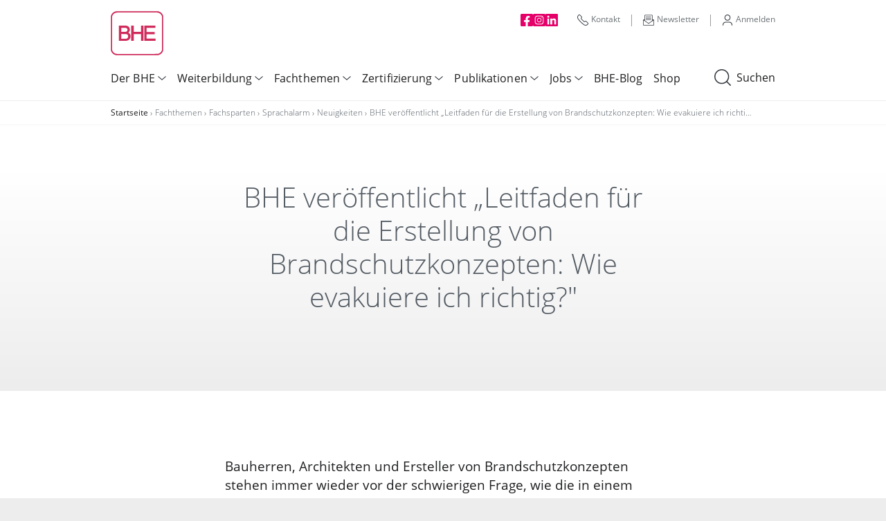

--- FILE ---
content_type: text/html;charset=UTF-8
request_url: https://www.bhe.de/fachthemen/fachsparten/sprachalarm/neuigkeiten-1/bhe-veroeffentlicht-leitfaden-fuer-die-erstellung-von-brandschutzkonzepten-wie-evakuiere-ich-richtig
body_size: 9303
content:
<!DOCTYPE html><html lang="de">
<!--
	punkt.de GmbH · http://punkt.de · Copyright · All rights reserved

	This website is powered by Neos, the next generation CMS, a free Open
	Source Enterprise Content Management System licensed under the GNU/GPL.

	Neos is based on Flow, a powerful PHP application framework licensed under the GNU/LGPL.

	More information and contribution opportunities at http://neos.io
-->
<head><meta charset="UTF-8" /><link href="https://www.bhe.de/_Resources/Static/Packages/PunktDe.Bhe.Base/Styles/base.css?bust=122d2bfd" type="text/css" rel="stylesheet" /><link href="https://www.bhe.de/_Resources/Static/Packages/PunktDe.Bhe.BaseData/Styles/basedata.css?bust=f9a15f50" type="text/css" rel="stylesheet" /><link href="https://www.bhe.de/_Resources/Static/Packages/PunktDe.Blog/Styles/blog.css?bust=7121dfde" type="text/css" rel="stylesheet" /><link href="https://www.bhe.de/_Resources/Static/Packages/PunktDe.Bhe.SpecialistCompany/Styles/specialistCompany.css?bust=954eed33" type="text/css" rel="stylesheet" /><link href="https://www.bhe.de/_Resources/Static/Packages/PunktDe.Bhe.Site/Styles/bhe.css?bust=7de0ec5e" type="text/css" rel="stylesheet" /><link href="https://www.bhe.de/_Resources/Static/Packages/PunktDe.Seminar/Styles/seminar.css?bust=a6060eb0" type="text/css" rel="stylesheet" /><link href="https://www.bhe.de/_Resources/Static/Packages/PunktDe.Bhe.News/Styles/news.css?bust=a15ef15a" type="text/css" rel="stylesheet" /><title>BHE veröffentlicht „Leitfaden für die Erstellung von Brandschutzkonzepten: Wie evakuiere ich richtig?" - Neuigkeiten - Sprachalarm - Fachsparten - Fachthemen - BHE</title><meta name="robots" content="index,follow" /><meta name="twitter:card" content="summary" /><meta name="twitter:title" content="BHE veröffentlicht „Leitfaden für die Erstellung von Brandschutzkonzepten: Wie evakuiere ich richtig?&quot;" /><meta name="twitter:url" content="https://www.bhe.de/fachthemen/fachsparten/sprachalarm/neuigkeiten-1/bhe-veroeffentlicht-leitfaden-fuer-die-erstellung-von-brandschutzkonzepten-wie-evakuiere-ich-richtig" /><meta property="og:type" content="website" /><meta property="og:title" content="BHE veröffentlicht „Leitfaden für die Erstellung von Brandschutzkonzepten: Wie evakuiere ich richtig?&quot;" /><meta property="og:site_name" content="BHE - Die Sicherheitsprofis!" /><meta property="og:url" content="https://www.bhe.de/fachthemen/fachsparten/sprachalarm/neuigkeiten-1/bhe-veroeffentlicht-leitfaden-fuer-die-erstellung-von-brandschutzkonzepten-wie-evakuiere-ich-richtig" /><script type="application/ld+json">{"@context":"http:\/\/schema.org\/","@type":"BreadcrumbList","itemListElement":[{"@type":"ListItem","position":1,"name":"Startseite","item":"https:\/\/www.bhe.de\/"},{"@type":"ListItem","position":2,"name":"Fachthemen","item":"https:\/\/www.bhe.de\/fachthemen"},{"@type":"ListItem","position":3,"name":"Fachsparten","item":"https:\/\/www.bhe.de\/fachthemen\/fachsparten"},{"@type":"ListItem","position":4,"name":"Sprachalarm","item":"https:\/\/www.bhe.de\/fachthemen\/fachsparten\/sprachalarm"},{"@type":"ListItem","position":5,"name":"Neuigkeiten","item":"https:\/\/www.bhe.de\/fachthemen\/fachsparten\/sprachalarm\/neuigkeiten-1"},{"@type":"ListItem","position":6,"name":"BHE ver\u00f6ffentlicht \u201eLeitfaden f\u00fcr die Erstellung von Brandschutzkonzepten: Wie evakuiere ich richti\u2026","item":"https:\/\/www.bhe.de\/fachthemen\/fachsparten\/sprachalarm\/neuigkeiten-1\/bhe-veroeffentlicht-leitfaden-fuer-die-erstellung-von-brandschutzkonzepten-wie-evakuiere-ich-richtig"}]}</script><link rel="apple-touch-icon" sizes="180x180" href="https://www.bhe.de/_Resources/Static/Packages/PunktDe.Bhe.Base/Images/Favicon/apple-touch-icon.png?bust=be9407e8">
<link rel="icon" type="image/png" sizes="32x32" href="https://www.bhe.de/_Resources/Static/Packages/PunktDe.Bhe.Base/Images/Favicon/favicon-32x32.png?bust=9028c24c">
<link rel="icon" type="image/png" sizes="16x16" href="https://www.bhe.de/_Resources/Static/Packages/PunktDe.Bhe.Base/Images/Favicon/favicon-16x16.png?bust=d1fa5c0b">
<link rel="manifest" href="https://www.bhe.de/_Resources/Static/Packages/PunktDe.Bhe.Base/Images/Favicon/site.webmanifest?bust=d81da82e">
<link rel="mask-icon" href="https://www.bhe.de/_Resources/Static/Packages/PunktDe.Bhe.Base/Images/Favicon//safari-pinned-tab.svg?bust=b0914cc4" color="#cf2c5b">
<meta name="msapplication-TileColor" content="#ffffff">
<meta name="theme-color" content="#ffffff">
<meta name="viewport" content="width=device-width"><script src="https://www.bhe.de/_Resources/Static/Packages/PunktDe.Bhe.Base/JavaScript/lib.js?bust=36d39f6f" type="text/javascript"></script><!-- Matomo -->
<script type="text/javascript">
    var _paq = window._paq = window._paq || [];
    /* tracker methods like "setCustomDimension" should be called before "trackPageView" */
    // Call disableCookies before calling trackPageView
    _paq.push(['disableCookies']);
    _paq.push(['trackPageView']);
    _paq.push(['enableLinkTracking']);
    (function() {
        var u='//matomo.prd.bhe.punkt.hosting/';
        _paq.push(['setTrackerUrl', u+'matomo.php']);
        _paq.push(['setSiteId', '1']);
        var d=document, g=d.createElement('script'), s=d.getElementsByTagName('script')[0];
        g.type='text/javascript'; g.async=true; g.src=u+'matomo.js'; s.parentNode.insertBefore(g,s);
    })();
</script>
<!-- End Matomo Code -->

</head><header class="container site-header"><div class="logo"><a href="/"><img src="https://www.bhe.de/_Resources/Static/Packages/PunktDe.Bhe.Base/Svg/logo.svg?bust=b3215ec3" width="80" /><span class="align-middle"></span></a></div><span class="nav-toggle" data-toggle="collapse"><span class="navbar-toggler--collapsed"><i class="svg"><img class src="https://www.bhe.de/_Resources/Static/Packages/PunktDe.Bhe.Base/Svg/icon-toggle-collapsed.svg?bust=d698d32a" title="Suchen" alt /></i></span><span class="navbar-toggler--in"><i class="svg"><img class src="https://www.bhe.de/_Resources/Static/Packages/PunktDe.Bhe.Base/Svg/icon-toggle-in.svg?bust=f8743a64" title="Suchen" alt /></i></span></span><a class="nav-search" href="/suche"><i class="svg"><img class src="https://www.bhe.de/_Resources/Static/Packages/PunktDe.Bhe.Base/Svg/icon-search.svg?bust=68de8888" title="Suchen" alt /></i>Suchen</a><nav class="main-nav d-flex justify-content-between align-items-baseline"><div class="main-menu"><ul class="navbar-nav menu-lvl menu-lvl-0"><li class="menu-item"><div class="dropdown-toggle">Der BHE</div><div class="dropdown-wrapper"><ul class="menu-lvl menu-lvl-1"><li class="menu-item"><div class="dropdown-toggle">Über uns</div><ul class="menu-lvl menu-lvl-2"><li class="menu-item"><a class="nav-link" href="/der-bhe/uber-uns/der-verband">Der Verband</a></li><li class="menu-item"><a class="nav-link" href="/der-bhe/uber-uns/aufgaben-leistungen-und-aktivitaeten-des-bhe">Aufgaben/Leistungen/Aktivitäten</a></li><li class="menu-item"><a class="nav-link" href="/der-bhe/uber-uns/ihre-ansprechpartner">Ihre Ansprechpartner</a></li></ul></li><li class="menu-item"><div class="dropdown-toggle">Mitgliedschaft</div><ul class="menu-lvl menu-lvl-2"><li class="menu-item"><a class="nav-link" href="/der-bhe/mitgliedschaft/vorteile-der-bhe-mitgliedschaft">Vorteile der BHE-Mitgliedschaft</a></li><li class="menu-item"><a class="nav-link" href="/der-bhe/mitgliedschaft/mitglied-werden">Mitglied werden</a></li></ul></li><li class="menu-item"><div class="dropdown-toggle">Fachausschüsse</div><ul class="menu-lvl menu-lvl-2"><li class="menu-item"><a class="nav-link" href="/der-bhe/fachausschusse/allgemeines">Allgemeines</a></li><li class="menu-item"><div class="dropdown-toggle">BHE-Fachausschüsse</div><ul class="menu-lvl menu-lvl-3"><li class="menu-item"><a class="nav-link" href="/der-bhe/fachausschusse/fachausschuesse-uebersicht/uebersicht-fachausschuesse">Übersicht Fachausschüsse</a></li><li class="menu-item"><img loading="lazy" alt src="https://www.bhe.de/_Resources/Persistent/5/c/e/e/5cee3dcab92f52f35110c6469e0b067b2728a8b2/bhe-icon-betriebswirtschaft.svg" class="menu-item__image" /><a class="nav-link" href="/der-bhe/fachausschusse/fachausschuesse-uebersicht/betriebswirtschaft">Betriebswirtschaft</a></li><li class="menu-item"><img loading="lazy" alt src="https://www.bhe.de/_Resources/Persistent/0/5/c/b/05cb1ce3ac3ffa93a04bc867ae6e553054a1aba2/bhe-icon-brandmeldeanlagen.svg" class="menu-item__image" /><a class="nav-link" href="/der-bhe/fachausschusse/fachausschuesse-uebersicht/brandmeldetechnik">Brandmeldetechnik</a></li><li class="menu-item"><img loading="lazy" alt src="https://www.bhe.de/_Resources/Persistent/6/e/8/2/6e8258da6b71ecfe45cb6c31bb2b9a8226bd8ef0/bhe-icon-einbruchmeldetechnik.svg" class="menu-item__image" /><a class="nav-link" href="/der-bhe/fachausschusse/fachausschuesse-uebersicht/einbruchmeldetechnik">Einbruchschutz</a></li><li class="menu-item"><img loading="lazy" alt src="https://www.bhe.de/_Resources/Persistent/4/e/4/2/4e420cb0992a9ea111982dadc441ca7fb3ab8be7/bhe-icon-it.svg" class="menu-item__image" /><a class="nav-link" href="/der-bhe/fachausschusse/fachausschuesse-uebersicht/it">IT</a></li><li class="menu-item"><img loading="lazy" alt src="https://www.bhe.de/_Resources/Persistent/c/3/7/2/c372743e062f080638eeef10609a6456f770b6e1/bhe-icon-notruf-serviceleitstelle.svg" class="menu-item__image" /><a class="nav-link" href="/der-bhe/fachausschusse/fachausschuesse-uebersicht/nsl">NSL</a></li><li class="menu-item"><img loading="lazy" alt src="https://www.bhe.de/_Resources/Persistent/0/c/a/4/0ca49c165bade69cf95070b1390cde8edf792659/bhe-icon-perimeter-freigelaendeueberwachung.svg" class="menu-item__image" /><a class="nav-link" href="/der-bhe/fachausschusse/fachausschuesse-uebersicht/perimeter">Perimeter</a></li><li class="menu-item"><img loading="lazy" alt src="https://www.bhe.de/_Resources/Persistent/0/d/1/b/0d1b599d2f8e5f1339f805bad893cef1ecd8bd4a/bhe-icon-planer-ingenieurburos.svg" class="menu-item__image" /><a class="nav-link" href="/der-bhe/fachausschusse/fachausschuesse-uebersicht/planer">Planer</a></li><li class="menu-item"><img loading="lazy" alt src="https://www.bhe.de/_Resources/Persistent/8/7/4/c/874c2c2aca1aadd2bf9a76e8f5647038fcd255ea/bhe-icon-rauch-waermeabzug.svg" class="menu-item__image" /><a class="nav-link" href="/der-bhe/fachausschusse/fachausschuesse-uebersicht/rwa">RWA</a></li><li class="menu-item"><img loading="lazy" alt src="https://www.bhe.de/_Resources/Persistent/e/2/3/c/e23c936290a063c5c6b18f975e75c676f9b804ca/bhe-icon-fa-sicherheitsbeleuchtung.svg" class="menu-item__image" /><a class="nav-link" href="/der-bhe/fachausschusse/fachausschuesse-uebersicht/sicherheitsbeleuchtung">Sicherheitsbeleuchtung</a></li><li class="menu-item"><img loading="lazy" alt src="https://www.bhe.de/_Resources/Persistent/2/d/f/b/2dfbbe04c8e8a604b984fe34f6783708a0ffda30/bhe-icon-sprachalarmanlagen.svg" class="menu-item__image" /><a class="nav-link" href="/der-bhe/fachausschusse/fachausschuesse-uebersicht/sprachalarm">Sprachalarm</a></li><li class="menu-item"><img loading="lazy" alt src="https://www.bhe.de/_Resources/Persistent/c/0/f/f/c0ffafb046f59ddbe07b9473f02002b60ef241ed/bhe-icon-tueren-torsysteme.svg" class="menu-item__image" /><a class="nav-link" href="/der-bhe/fachausschusse/fachausschuesse-uebersicht/tueren">Türen</a></li><li class="menu-item"><img loading="lazy" alt src="https://www.bhe.de/_Resources/Persistent/2/b/3/9/2b39f58d8de7cff42e9bc6dc6405f8b53f11d60a/bhe-icon-uebertragungstechnik.svg" class="menu-item__image" /><a class="nav-link" href="/der-bhe/fachausschusse/fachausschuesse-uebersicht/it-1">Übertragungstechnik</a></li><li class="menu-item"><img loading="lazy" alt src="https://www.bhe.de/_Resources/Persistent/d/5/a/c/d5ac9c70403f0b73bec1b61f041180f090884c55/bhe-icon-videoueberwachung.svg" class="menu-item__image" /><a class="nav-link" href="/der-bhe/fachausschusse/fachausschuesse-uebersicht/video">Video</a></li><li class="menu-item"><img loading="lazy" alt src="https://www.bhe.de/_Resources/Persistent/f/5/5/a/f55ad40e39e88a6058e49c9ad3f5dd63d12fd473/bhe-icon-zutrittskontrolle.svg" class="menu-item__image" /><a class="nav-link" href="/der-bhe/fachausschusse/fachausschuesse-uebersicht/zutritt">Zutritt</a></li></ul></li><li class="menu-item"><a class="nav-link" href="/der-bhe/fachausschusse/termine">Termine</a></li></ul></li><li class="menu-item"><a class="nav-link" href="/der-bhe/aktuelles">Aktuelles</a></li><li class="menu-item"><a class="nav-link" href="/der-bhe/kooperationen">Kooperationen</a></li></ul></div></li><li class="menu-item"><div class="dropdown-toggle">Weiterbildung</div><div class="dropdown-wrapper"><ul class="menu-lvl menu-lvl-1"><li class="menu-item"><a class="nav-link" href="https://www.weiterbildung.bhe.de/?type=planned_events,planned_qualifications,planned_webinars,show_hybrid_seminar">Programm</a></li><li class="menu-item"><a class="nav-link" href="/weiterbildung/inhouse-schulungen">Inhouse-Schulungen</a></li><li class="menu-item"><div class="dropdown-toggle">Kongresse</div><ul class="menu-lvl menu-lvl-2"><li class="menu-item"><a class="nav-link" href="/weiterbildung/kongresse/einbruchschutz-2026">Einbruchschutz 2026</a></li><li class="menu-item"><a class="nav-link" href="/weiterbildung/kongresse/video-zutritt-2026">Video/Zutritt 2026</a></li><li class="menu-item"><div class="dropdown-toggle">Vergangene Kongresse</div><ul class="menu-lvl menu-lvl-3"><li class="menu-item"><a class="nav-link" href="/weiterbildung/kongresse/vergangene-kongresse/brandschutz-2025">Brandschutz 2025</a></li><li class="menu-item"><a class="nav-link" href="/weiterbildung/kongresse/vergangene-kongresse/einbruchschutz-2024">Einbruchschutz 2024</a></li><li class="menu-item"><a class="nav-link" href="/weiterbildung/kongresse/vergangene-kongresse/video-zutritt-2024">Video/Zutritt 2024</a></li></ul></li></ul></li><li class="menu-item"><div class="dropdown-toggle">BHE-Thementage</div><ul class="menu-lvl menu-lvl-2"><li class="menu-item"><div class="dropdown-toggle">vergangene Thementage</div><ul class="menu-lvl menu-lvl-3"><li class="menu-item"><a class="nav-link" href="/weiterbildung/bhe-thementage-1/vergangene-thementage/sicherheit-in-krankenhaeusern-digital-1">Sicherheit in Krankenhäusern - Digital</a></li><li class="menu-item"><a class="nav-link" href="/weiterbildung/bhe-thementage-1/vergangene-thementage/sicherheit-in-museen-digital-1">Sicherheit in Museen - Digital</a></li><li class="menu-item"><a class="nav-link" href="/weiterbildung/bhe-thementage-1/vergangene-thementage/sicherheit-in-kritis-digital">Sicherheit in KRITIS - Digital</a></li></ul></li></ul></li><li class="menu-item"><a class="nav-link" href="https://www.weiterbildung.bhe.de/?type=e_learning">E-Learning-Plattform</a></li><li class="menu-item"><div class="dropdown-toggle">Brandschutzbeauftragter</div><ul class="menu-lvl menu-lvl-2"><li class="menu-item"><a class="nav-link" href="/weiterbildung/seite/wozu">Brandschutzbeauftragte - wozu?</a></li><li class="menu-item"><a class="nav-link" href="/weiterbildung/seite/stellung-und-aufgaben-im-betrieb">Stellung/Aufgaben im Betrieb</a></li><li class="menu-item"><a class="nav-link" href="/weiterbildung/seite/ausbildung">Ausbildung</a></li><li class="menu-item"><a class="nav-link" href="/weiterbildung/seite/fortbildung">Fortbildung</a></li><li class="menu-item"><a class="nav-link" href="/weiterbildung/seite/faq-haufig-gestellte-fragen">FAQ</a></li></ul></li><li class="menu-item"><a class="nav-link" href="/weiterbildung/seminarunterlagen">Seminarunterlagen</a></li><li class="menu-item"><a class="nav-link" href="/weiterbildung/foerdermoeglichkeiten">Fördermöglichkeiten</a></li><li class="menu-item"><a class="nav-link" href="/weiterbildung/agb-bhe-akademie-gmbh">AGB BHE-Akademie-GmbH</a></li></ul></div></li><li class="menu-item"><div class="dropdown-toggle">Fachthemen</div><div class="dropdown-wrapper"><ul class="menu-lvl menu-lvl-1"><li class="menu-item"><div class="dropdown-toggle">Betriebswirtschaft</div><ul class="menu-lvl menu-lvl-2"><li class="menu-item"><a class="nav-link" href="/fachthemen/betriebswirtschaft/der-fachausschuss-bwf">Der Fachausschuss BWF</a></li><li class="menu-item"><a class="nav-link" href="/fachthemen/betriebswirtschaft/infos-papiere">Infos & Papiere</a></li><li class="menu-item"><a class="nav-link" href="/fachthemen/betriebswirtschaft/recht">Recht</a></li><li class="menu-item"><a class="nav-link" href="/fachthemen/betriebswirtschaft/finanzen">Finanzen</a></li><li class="menu-item"><a class="nav-link" href="/fachthemen/betriebswirtschaft/betriebsfuehrung">Betriebsführung</a></li><li class="menu-item"><a class="nav-link" href="/fachthemen/betriebswirtschaft/marketing">Marketing</a></li><li class="menu-item"><a class="nav-link" href="https://www.weiterbildung.bhe.de/?type=planned_events%2Cplanned_qualifications%2Cplanned_webinars%2Cshow_hybrid_seminar&amp;CategoryID=26">Weiterbildung</a></li></ul></li><li class="menu-item"><div class="dropdown-toggle">Fachsparten</div><ul class="menu-lvl menu-lvl-2"><li class="menu-item"><img loading="lazy" alt src="https://www.bhe.de/_Resources/Persistent/0/5/c/b/05cb1ce3ac3ffa93a04bc867ae6e553054a1aba2/bhe-icon-brandmeldeanlagen.svg" class="menu-item__image" /><div class="dropdown-toggle">Brandmeldetechnik</div><ul class="menu-lvl menu-lvl-3"><li class="menu-item"><a class="nav-link" href="/fachthemen/fachsparten/brandmeldetechnik/der-fachausschuss-bmt">Der Fachausschuss BMT</a></li><li class="menu-item"><a class="nav-link" href="/fachthemen/fachsparten/brandmeldetechnik/infos-papiere-brandmeldetechnik">Infos & Papiere</a></li><li class="menu-item"><a class="nav-link" href="/fachthemen/fachsparten/brandmeldetechnik/normen-and-richtlinien">Normen & Richtlinien</a></li><li class="menu-item"><a class="nav-link" href="/fachthemen/fachsparten/brandmeldetechnik/dokumentations-unterlagen">Unter­lagen BMA</a></li><li class="menu-item"><a class="nav-link" href="/fachthemen/fachsparten/brandmeldetechnik/dokumentationsunterlagen-bwa">Unterlagen BWA</a></li><li class="menu-item"><a class="nav-link" href="/fachthemen/fachsparten/brandmeldetechnik/aufschaltung-bma">Aufschaltung BMA</a></li><li class="menu-item"><a class="nav-link" href="/publikationen/bhe-praxisratgeber/brandmeldetechnik">Praxis-Ratgeber BMT</a></li><li class="menu-item"><a class="nav-link" href="https://www.weiterbildung.bhe.de/?type=planned_events%2Cplanned_qualifications%2Cplanned_webinars%2Cshow_hybrid_seminar&amp;CategoryID=28">Weiterbildung</a></li></ul></li><li class="menu-item"><img loading="lazy" alt src="https://www.bhe.de/_Resources/Persistent/6/e/8/2/6e8258da6b71ecfe45cb6c31bb2b9a8226bd8ef0/bhe-icon-einbruchmeldetechnik.svg" class="menu-item__image" /><div class="dropdown-toggle">Einbruchschutz</div><ul class="menu-lvl menu-lvl-3"><li class="menu-item"><a class="nav-link" href="/fachthemen/fachsparten/einbruchschutz/der-fachausschuss-einbruchschutz">Der Fachausschuss Einbruchschutz</a></li><li class="menu-item"><a class="nav-link" href="/fachthemen/fachsparten/einbruchschutz/infos-papiere">Infos & Papiere</a></li><li class="menu-item"><a class="nav-link" href="/fachthemen/fachsparten/einbruchschutz/normen-richtlinien">Normen & Richtlinien</a></li><li class="menu-item"><a class="nav-link" href="/fachthemen/fachsparten/einbruchschutz/dokumentation-ema">Dokumentation EMA</a></li><li class="menu-item"><a class="nav-link" href="/fachthemen/fachsparten/einbruchschutz/dokumentation-gwa">Dokumentation GWA</a></li><li class="menu-item"><a class="nav-link" href="/publikationen/bhe-praxisratgeber/sicherungstechnik">Praxisratgeber Sicherungstechnik</a></li><li class="menu-item"><a class="nav-link" href="https://www.weiterbildung.bhe.de/?type=planned_events%2Cplanned_qualifications%2Cplanned_webinars%2Cshow_hybrid_seminar&amp;CategoryID=27">Weiterbildung</a></li></ul></li><li class="menu-item"><img loading="lazy" alt src="https://www.bhe.de/_Resources/Persistent/4/e/4/2/4e420cb0992a9ea111982dadc441ca7fb3ab8be7/bhe-icon-it.svg" class="menu-item__image" /><div class="dropdown-toggle">IT</div><ul class="menu-lvl menu-lvl-3"><li class="menu-item"><a class="nav-link" href="/fachthemen/fachsparten/it/der-fachausschuss-it">Der Fachausschuss IT</a></li><li class="menu-item"><a class="nav-link" href="/fachthemen/fachsparten/it/infos-papiere">Infos & Papiere</a></li><li class="menu-item"><a class="nav-link" href="/publikationen/bhe-praxisratgeber/informationstechnik">Praxisratgeber IT</a></li><li class="menu-item"><a class="nav-link" href="/zertifizierung/cyber-security/zertifikat-cyber-security">Cyber-Security</a></li><li class="menu-item"><a class="nav-link" href="https://www.weiterbildung.bhe.de/?type=planned_events%2Cplanned_qualifications%2Cplanned_webinars%2Cshow_hybrid_seminar&amp;CategoryID=21">Weiterbildung</a></li></ul></li><li class="menu-item"><img loading="lazy" alt src="https://www.bhe.de/_Resources/Persistent/c/3/7/2/c372743e062f080638eeef10609a6456f770b6e1/bhe-icon-notruf-serviceleitstelle.svg" class="menu-item__image" /><div class="dropdown-toggle">NSL</div><ul class="menu-lvl menu-lvl-3"><li class="menu-item"><a class="nav-link" href="/fachthemen/fachsparten/nsl/der-fachausschuss-nsl">Der Fachausschuss NSL</a></li><li class="menu-item"><a class="nav-link" href="/fachthemen/fachsparten/nsl/infos-papiere">Infos & Papiere</a></li><li class="menu-item"><a class="nav-link" href="/fachthemen/fachsparten/nsl/vertraege-and-dokumentation-1">Verträge & Dokumentation</a></li><li class="menu-item"><a class="nav-link" href="/fachthemen/fachsparten/nsl/video-aufschaltung">Video-Aufschaltung</a></li><li class="menu-item"><a class="nav-link" href="/fachthemen/fachsparten/nsl/faq">FAQ</a></li></ul></li><li class="menu-item"><img loading="lazy" alt src="https://www.bhe.de/_Resources/Persistent/0/c/a/4/0ca49c165bade69cf95070b1390cde8edf792659/bhe-icon-perimeter-freigelaendeueberwachung.svg" class="menu-item__image" /><div class="dropdown-toggle">Perimeter</div><ul class="menu-lvl menu-lvl-3"><li class="menu-item"><a class="nav-link" href="/fachthemen/fachsparten/perimeter/der-fachausschuss-perimeter">Der Fachausschuss Perimeter</a></li><li class="menu-item"><a class="nav-link" href="/fachthemen/fachsparten/perimeter/infos-papiere">Infos & Papiere</a></li><li class="menu-item"><a class="nav-link" href="/fachthemen/fachsparten/perimeter/dokumentations-unterlagen">Dokumentations-Unterlagen</a></li><li class="menu-item"><a class="nav-link" href="/fachthemen/fachsparten/perimeter/faq-perimetersicherheit">FAQ Perimetersicherheit</a></li></ul></li><li class="menu-item"><img loading="lazy" alt src="https://www.bhe.de/_Resources/Persistent/0/d/1/b/0d1b599d2f8e5f1339f805bad893cef1ecd8bd4a/bhe-icon-planer-ingenieurburos.svg" class="menu-item__image" /><div class="dropdown-toggle">Planer</div><ul class="menu-lvl menu-lvl-3"><li class="menu-item"><a class="nav-link" href="/fachthemen/fachsparten/planer/bhe-fachausschuss-planer-fa-pla">Der Fachausschuss Planer</a></li><li class="menu-item"><a class="nav-link" href="/fachthemen/fachsparten/planer/infos-and-papiere">Infos & Papiere</a></li><li class="menu-item"><a class="nav-link" href="/fachthemen/fachsparten/planer/planertag-2025">Planertag 2025</a></li></ul></li><li class="menu-item"><img loading="lazy" alt src="https://www.bhe.de/_Resources/Persistent/8/7/4/c/874c2c2aca1aadd2bf9a76e8f5647038fcd255ea/bhe-icon-rauch-waermeabzug.svg" class="menu-item__image" /><div class="dropdown-toggle">RWA</div><ul class="menu-lvl menu-lvl-3"><li class="menu-item"><a class="nav-link" href="/fachthemen/fachsparten/rwa/der-fachausschuss-rwa">Der Fachausschuss RWA</a></li><li class="menu-item"><a class="nav-link" href="/fachthemen/fachsparten/rwa/infos-papiere">Infos & Papiere</a></li><li class="menu-item"><a class="nav-link" href="/fachthemen/fachsparten/rwa/normen-richtlinien">Normen & Richtlinien</a></li><li class="menu-item"><a class="nav-link" href="/fachthemen/fachsparten/rwa/dokumentations-unterlagen">Dokumentations-Unterlagen</a></li><li class="menu-item"><a class="nav-link" href="/publikationen/bhe-praxisratgeber/rauch-und-waermeabzugsanlagen">Praxisratgeber RWA</a></li><li class="menu-item"><a class="nav-link" href="/fachthemen/fachsparten/rwa/faq">FAQ</a></li><li class="menu-item"><a class="nav-link" href="https://www.weiterbildung.bhe.de/?type=planned_events%2Cplanned_qualifications%2Cplanned_webinars%2Cshow_hybrid_seminar&amp;CategoryID=19">Weiterbildung</a></li></ul></li><li class="menu-item"><img loading="lazy" alt src="https://www.bhe.de/_Resources/Persistent/e/2/3/c/e23c936290a063c5c6b18f975e75c676f9b804ca/bhe-icon-fa-sicherheitsbeleuchtung.svg" class="menu-item__image" /><div class="dropdown-toggle">Sicherheitsbeleuchtung</div><ul class="menu-lvl menu-lvl-3"><li class="menu-item"><a class="nav-link" href="/fachthemen/fachsparten/sicherheitsbeleuchtung/der-fachausschuss-sibel">Der Fachausschuss Sibel</a></li><li class="menu-item"><a class="nav-link" href="/fachthemen/fachsparten/sicherheitsbeleuchtung/infos-papiere">Infos & Papiere</a></li><li class="menu-item"><a class="nav-link" href="/fachthemen/fachsparten/sicherheitsbeleuchtung/normen-richtlinien">Normen & Richtlinien</a></li><li class="menu-item"><a class="nav-link" href="/fachthemen/fachsparten/sicherheitsbeleuchtung/dokumentations-unterlagen">Dokumentations-Unterlagen</a></li><li class="menu-item"><a class="nav-link" href="https://www.weiterbildung.bhe.de/?type=planned_events%2Cplanned_qualifications%2Cplanned_webinars%2Cshow_hybrid_seminar&amp;CategoryID=18">Weiterbildung</a></li></ul></li><li class="menu-item"><img loading="lazy" alt src="https://www.bhe.de/_Resources/Persistent/2/d/f/b/2dfbbe04c8e8a604b984fe34f6783708a0ffda30/bhe-icon-sprachalarmanlagen.svg" class="menu-item__image" /><div class="dropdown-toggle">Sprachalarm</div><ul class="menu-lvl menu-lvl-3"><li class="menu-item"><a class="nav-link" href="/fachthemen/fachsparten/sprachalarm/der-fachausschuss-sprachalarm">Der Fachausschuss Sprachalarm</a></li><li class="menu-item"><a class="nav-link" href="/fachthemen/fachsparten/sprachalarm/infos-papiere">Infos & Papiere</a></li><li class="menu-item"><a class="nav-link" href="/fachthemen/fachsparten/sprachalarm/dokumentations-unterlagen">Dokumentations-Unterlagen</a></li><li class="menu-item"><a class="nav-link" href="/fachthemen/fachsparten/sprachalarm/faq">FAQ</a></li><li class="menu-item"><a class="nav-link" href="/fachthemen/fachsparten/sprachalarm/neuigkeiten-1">Neuigkeiten</a></li><li class="menu-item"><a class="nav-link" href="https://www.weiterbildung.bhe.de/?type=planned_events%2Cplanned_qualifications%2Cplanned_webinars%2Cshow_hybrid_seminar&amp;CategoryID=20">Weiterbildung</a></li></ul></li><li class="menu-item"><img loading="lazy" alt src="https://www.bhe.de/_Resources/Persistent/c/0/f/f/c0ffafb046f59ddbe07b9473f02002b60ef241ed/bhe-icon-tueren-torsysteme.svg" class="menu-item__image" /><div class="dropdown-toggle">Türen</div><ul class="menu-lvl menu-lvl-3"><li class="menu-item"><a class="nav-link" href="/fachthemen/fachsparten/turen/der-fachausschuss-tueren">Der Fachausschuss Türen</a></li><li class="menu-item"><a class="nav-link" href="/fachthemen/fachsparten/turen/infos-papiere">Infos & Papiere</a></li><li class="menu-item"><a class="nav-link" href="/fachthemen/fachsparten/turen/normen-richtlinien">Normen & Richtlinien</a></li><li class="menu-item"><a class="nav-link" href="/fachthemen/fachsparten/turen/faq-feststellanlagen-fst-a">FAQ Feststellanlagen (FstA)</a></li><li class="menu-item"><a class="nav-link" href="https://www.weiterbildung.bhe.de/?type=planned_events%2Cplanned_qualifications%2Cplanned_webinars%2Cshow_hybrid_seminar&amp;CategoryID=23">Weiterbildung</a></li></ul></li><li class="menu-item"><img loading="lazy" alt src="https://www.bhe.de/_Resources/Persistent/2/b/3/9/2b39f58d8de7cff42e9bc6dc6405f8b53f11d60a/bhe-icon-uebertragungstechnik.svg" class="menu-item__image" /><div class="dropdown-toggle">Übertragungstechnik</div><ul class="menu-lvl menu-lvl-3"><li class="menu-item"><a class="nav-link" href="/fachthemen/fachsparten/ubertragungstechnik/der-fachausschuss-uebertragung">Der Fachausschuss Übertragung</a></li><li class="menu-item"><a class="nav-link" href="/fachthemen/fachsparten/ubertragungstechnik/infos-papiere">Infos & Papiere</a></li></ul></li><li class="menu-item"><img loading="lazy" alt src="https://www.bhe.de/_Resources/Persistent/d/5/a/c/d5ac9c70403f0b73bec1b61f041180f090884c55/bhe-icon-videoueberwachung.svg" class="menu-item__image" /><div class="dropdown-toggle">Video</div><ul class="menu-lvl menu-lvl-3"><li class="menu-item"><a class="nav-link" href="/fachthemen/fachsparten/video/der-fachausschuss-video">Der Fachausschuss Video</a></li><li class="menu-item"><a class="nav-link" href="/fachthemen/fachsparten/video/infos-papiere">Infos & Papiere</a></li><li class="menu-item"><a class="nav-link" href="/fachthemen/fachsparten/video/dokumentations-unterlagen">Dokumentations-Unterlagen</a></li><li class="menu-item"><a class="nav-link" href="/fachthemen/fachsparten/video/video-planungs-software">Video-Planungs-Software</a></li><li class="menu-item"><a class="nav-link" href="/fachthemen/fachsparten/video/video-aufschaltung">Video-Aufschaltung</a></li><li class="menu-item"><a class="nav-link" href="/publikationen/bhe-praxisratgeber/videosicherheit">Praxisratgeber Videosicherheit</a></li><li class="menu-item"><a class="nav-link" href="https://www.weiterbildung.bhe.de/?type=planned_events%2Cplanned_qualifications%2Cplanned_webinars%2Cshow_hybrid_seminar&amp;CategoryID=25">Weiterbildung</a></li></ul></li><li class="menu-item"><img loading="lazy" alt src="https://www.bhe.de/_Resources/Persistent/f/5/5/a/f55ad40e39e88a6058e49c9ad3f5dd63d12fd473/bhe-icon-zutrittskontrolle.svg" class="menu-item__image" /><div class="dropdown-toggle">Zutritt</div><ul class="menu-lvl menu-lvl-3"><li class="menu-item"><a class="nav-link" href="/fachthemen/fachsparten/zutritt/der-fachausschuss-zutritt">Der Fachausschuss Zutritt</a></li><li class="menu-item"><a class="nav-link" href="/fachthemen/fachsparten/zutritt/infos-and-papiere">Infos & Papiere</a></li><li class="menu-item"><a class="nav-link" href="/fachthemen/fachsparten/zutritt/dokumentations-unterlagen">Dokumentations-Unterlagen</a></li><li class="menu-item"><a class="nav-link" href="/publikationen/bhe-praxisratgeber/zutrittssteuerung">Praxisratgeber Zutrittssteuerung</a></li><li class="menu-item"><a class="nav-link" href="https://www.weiterbildung.bhe.de/?type=planned_events%252Cplanned_qualifications%252Cplanned_webinars%252Cshow_hybrid_seminar&amp;CategoryID=24">Weiterbildung</a></li></ul></li></ul></li><li class="menu-item"><div class="dropdown-toggle">Normen und Richtlinien</div><ul class="menu-lvl menu-lvl-2"><li class="menu-item"><div class="dropdown-toggle">BHE-Richtlinien</div><ul class="menu-lvl menu-lvl-3"><li class="menu-item"><a class="nav-link" href="/fachthemen/normen-und-richtlinien/bhe-richtlinien-1/rauchabzug-maschinell">Rauchabzug maschinell</a></li><li class="menu-item"><a class="nav-link" href="/fachthemen/normen-und-richtlinien/bhe-richtlinien-1/rauchabzug-natuerlich">Rauchabzug natürlich</a></li><li class="menu-item"><a class="nav-link" href="/fachthemen/normen-und-richtlinien/bhe-richtlinien-1/hausalarmanlagen-haa">Hausalarmanlagen (HAA)</a></li></ul></li></ul></li><li class="menu-item"><a class="nav-link" href="/fachthemen/kritis">Sicherheit für KRITIS</a></li><li class="menu-item"><div class="dropdown-toggle">Datenschutz</div><ul class="menu-lvl menu-lvl-2"><li class="menu-item"><a class="nav-link" href="/fachthemen/datenschutz/bhe-mustervorlagen">BHE Mustervorlagen</a></li><li class="menu-item"><a class="nav-link" href="/fachthemen/datenschutz/bhe-datenschutz-system">BHE Datenschutz-System</a></li><li class="menu-item"><a class="nav-link" href="/fachthemen/datenschutz/gerichtsurteile">Gerichtsurteile</a></li></ul></li><li class="menu-item"><div class="dropdown-toggle">Spartenübergreifende Infos</div><ul class="menu-lvl menu-lvl-2"><li class="menu-item"><a class="nav-link" href="/fachthemen/spartenuebergreifende-infos/fachuebergreifende-papiere">Fachübergreifende Papiere</a></li><li class="menu-item"><a class="nav-link" href="https://shop.bhe.de/de_DE/taxons/category/betriebsbucher">BHE-Betriebsbücher</a></li><li class="menu-item"><a class="nav-link" href="https://shop.bhe.de/de_DE/taxons/category/sicherheitstechnik-symbole">Zeichensymbole</a></li></ul></li></ul></div></li><li class="menu-item"><div class="dropdown-toggle">Zertifizierung</div><div class="dropdown-wrapper"><ul class="menu-lvl menu-lvl-1"><li class="menu-item"><a class="nav-link" href="http://www.bhe-qm.de/">QM-Zertifizierung</a></li><li class="menu-item"><div class="dropdown-toggle">Cyber-Security</div><ul class="menu-lvl menu-lvl-2"><li class="menu-item"><a class="nav-link" href="/zertifizierung/cyber-security/zertifikat-cyber-security">Zertifikat Cyber-Security</a></li><li class="menu-item"><a class="nav-link" href="/zertifizierung/cyber-security/antragsunterlagen">Antragsunterlagen</a></li><li class="menu-item"><a class="nav-link" href="/zertifizierung/cyber-security/zertifizierte-betriebe">Zertifizierte Betriebe</a></li></ul></li><li class="menu-item"><div class="dropdown-toggle">Hersteller-Siegel</div><ul class="menu-lvl menu-lvl-2"><li class="menu-item"><a class="nav-link" href="/zertifizierung/hersteller-siegel/qualitatsservice-siegel">Qualitätsservice-Siegel</a></li><li class="menu-item"><a class="nav-link" href="/zertifizierung/hersteller-siegel/hersteller-antrag">Hersteller-Antrag</a></li></ul></li><li class="menu-item"><a class="nav-link" href="https://www.din-14675.info/din-14675/zertifizierung-von-fachfirmen">DIN 14675 Zertifizierung</a></li></ul></div></li><li class="menu-item"><div class="dropdown-toggle">Publikationen</div><div class="dropdown-wrapper"><ul class="menu-lvl menu-lvl-1"><li class="menu-item"><div class="dropdown-toggle">Presse und Grafiken</div><ul class="menu-lvl menu-lvl-2"><li class="menu-item"><a class="nav-link" href="/publikationen/presse-und-grafiken/pressemitteilungen">Pressemitteilungen</a></li><li class="menu-item"><a class="nav-link" href="/publikationen/presse-und-grafiken/bhe-pressegrafiken">BHE-Pressegrafiken</a></li><li class="menu-item"><a class="nav-link" href="/publikationen/presse-und-grafiken/pressearchiv">Pressearchiv</a></li></ul></li><li class="menu-item"><div class="dropdown-toggle">Konzepte & Broschüren</div><ul class="menu-lvl menu-lvl-2"><li class="menu-item"><a class="nav-link" href="/publikationen/konzepte-and-broschueren/krankenhaeuser">Krankenhäuser</a></li><li class="menu-item"><a class="nav-link" href="/publikationen/konzepte-and-broschueren/kritis">KRITIS</a></li><li class="menu-item"><a class="nav-link" href="/publikationen/konzepte-and-broschueren/logistik">Logistik</a></li><li class="menu-item"><a class="nav-link" href="/publikationen/konzepte-and-broschueren/museen">Museen</a></li><li class="menu-item"><a class="nav-link" href="/publikationen/konzepte-and-broschueren/freigelaendeueberwachung">Perimetersicherheit</a></li><li class="menu-item"><a class="nav-link" href="/publikationen/konzepte-and-broschueren/schulen">Schulen</a></li></ul></li><li class="menu-item"><div class="dropdown-toggle">BHE-Praxisratgeber</div><ul class="menu-lvl menu-lvl-2"><li class="menu-item"><a class="nav-link" href="/publikationen/bhe-praxisratgeber/bhe-praxisratgeber-uebersicht">BHE-Praxisratgeber - Übersicht</a></li><li class="menu-item"><a class="nav-link" href="/publikationen/bhe-praxisratgeber/brandmeldetechnik">Brandmeldetechnik</a></li><li class="menu-item"><a class="nav-link" href="/publikationen/bhe-praxisratgeber/informationstechnik">Informationstechnik</a></li><li class="menu-item"><a class="nav-link" href="/publikationen/bhe-praxisratgeber/sicherungstechnik">Sicherungstechnik</a></li><li class="menu-item"><a class="nav-link" href="/publikationen/bhe-praxisratgeber/rauch-und-waermeabzugsanlagen">Rauch- und Wärmeabzug</a></li><li class="menu-item"><a class="nav-link" href="/publikationen/bhe-praxisratgeber/videosicherheit">Videosicherheit</a></li><li class="menu-item"><a class="nav-link" href="/publikationen/bhe-praxisratgeber/zutrittssteuerung">Zutrittssteuerung</a></li></ul></li><li class="menu-item"><a class="nav-link" href="/publikationen/technik-papiere">Technik-Papiere</a></li><li class="menu-item"><a class="nav-link" href="/publikationen/zeitschrift-bhe-aktuell">Zeitschrift BHE-Aktuell</a></li><li class="menu-item"><a class="nav-link" href="/publikationen/newsletter">Newsletter</a></li><li class="menu-item"><a class="nav-link" href="/publikationen/neue-seite">neue Seite</a></li><li class="menu-item"><div class="dropdown-toggle">Kampagne</div><ul class="menu-lvl menu-lvl-2"><li class="menu-item"><a class="nav-link" href="/publikationen/kampagne/no-seal-no-deal-smart-home-ist-keine-sicherheitstechnik">No Seal, No Deal - Smart-Home ist keine Sicherheitstechnik</a></li></ul></li></ul></div></li><li class="menu-item"><div class="dropdown-toggle">Jobs</div><div class="dropdown-wrapper"><ul class="menu-lvl menu-lvl-1"><li class="menu-item"><a class="nav-link" href="/jobs/arbeiten-beim-bhe">Arbeiten beim BHE</a></li><li class="menu-item"><a class="nav-link" href="/jobs/stellenangebote-wir-suchen-dich">Stellenangebote - Wir suchen dich!</a></li><li class="menu-item"><a class="nav-link" href="/jobs/initiativbewerbung">Initiativbewerbung</a></li></ul></div></li><li class="menu-item dropdown-toggle"><a href="/bhe-blog" class="menu-item__blog">BHE-Blog</a></li><li class="menu-item"><a class="nav-link" href="https://shop.bhe.de/">Shop</a><div class="dropdown-wrapper"></div></li></ul></div></nav><nav class="meta-nav"><div class="social-media-bar"><a href="https://www.facebook.com/bhe.verband.sicherheitstechnik/" target="_blank" title="facebook link"><i class="icon"><img class src="https://www.bhe.de/_Resources/Static/Packages/PunktDe.Bhe.Base/Svg/facebookIcon.svg?bust=11b8a5e5" title alt /></i></a><a href="https://www.instagram.com/bhe.verband.sicherheitstechnik/" target="_blank" title="instagram link"><i class="icon"><img class src="https://www.bhe.de/_Resources/Static/Packages/PunktDe.Bhe.Base/Svg/instagramIcon.svg?bust=68ba0ca0" title alt /></i></a><a href="https://www.linkedin.com/company/bhe-bundesverband-sicherheitstechnik-e-v/" target="_blank" title="linkedin link"><i class="icon"><img class src="https://www.bhe.de/_Resources/Static/Packages/PunktDe.Bhe.Base/Svg/linkedinIcon.svg?bust=8173c17a" title alt /></i></a></div><div class="nav-items"><a href="/kontakt"><i class="svg"><img class src="https://www.bhe.de/_Resources/Static/Packages/PunktDe.Bhe.Base/Svg/icon-phone-dark.svg?bust=d1bf3abf" title="contact" alt /></i>Kontakt</a><p> | </p><a href="/publikationen/newsletter"><i class="svg"><img class src="https://www.bhe.de/_Resources/Static/Packages/PunktDe.Bhe.Base/Svg/icon-newsletter.svg?bust=8e43abeb" title="shop" alt /></i>Newsletter</a><p> | </p><a href="/login"><i class="svg"><img class src="https://www.bhe.de/_Resources/Static/Packages/PunktDe.Bhe.Base/Svg/icon-user.svg?bust=39a35783" title="shop" alt /></i>Anmelden</a></div></nav></header><main class="main"><div class="container container--no-top-spacing container--no-bottom-spacing container--border-bottom-lightest-grey container-breadcrumb"><script type="application/ld+json">{"@context":"http:\/\/schema.org\/","@type":"BreadcrumbList","itemListElement":[{"@type":"ListItem","position":1,"name":"Startseite","item":"https:\/\/www.bhe.de\/"},{"@type":"ListItem","position":2,"name":"Fachthemen","item":"https:\/\/www.bhe.de\/fachthemen"},{"@type":"ListItem","position":3,"name":"Fachsparten","item":"https:\/\/www.bhe.de\/fachthemen\/fachsparten"},{"@type":"ListItem","position":4,"name":"Sprachalarm","item":"https:\/\/www.bhe.de\/fachthemen\/fachsparten\/sprachalarm"},{"@type":"ListItem","position":5,"name":"Neuigkeiten","item":"https:\/\/www.bhe.de\/fachthemen\/fachsparten\/sprachalarm\/neuigkeiten-1"},{"@type":"ListItem","position":6,"name":"BHE ver\u00f6ffentlicht \u201eLeitfaden f\u00fcr die Erstellung von Brandschutzkonzepten: Wie evakuiere ich richti\u2026","item":"https:\/\/www.bhe.de\/fachthemen\/fachsparten\/sprachalarm\/neuigkeiten-1\/bhe-veroeffentlicht-leitfaden-fuer-die-erstellung-von-brandschutzkonzepten-wie-evakuiere-ich-richtig"}]}</script>


	<ul class="breadcrumb">
	
		<li class="normal">
			
					<a href="/">Startseite</a>
				
		</li>
	
		<li class="active">
			
					Fachthemen
				
		</li>
	
		<li class="active">
			
					Fachsparten
				
		</li>
	
		<li class="active">
			
					Sprachalarm
				
		</li>
	
		<li class="active">
			
					Neuigkeiten
				
		</li>
	
		<li class="current">
			
					BHE veröffentlicht „Leitfaden für die Erstellung von Brandschutzkonzepten: Wie evakuiere ich richti…
				
		</li>
	
	</ul>

</div><div class="container container--gradient-light"><div class="news-page row"><div class="news-title col-lg-8 offset-lg-2"><h1 class="text--center">BHE veröffentlicht „Leitfaden für die Erstellung von Brandschutzkonzepten: Wie evakuiere ich richtig?"</h1></div></div></div><div class="container container--no-top-spacing container--stretch"><div class="news-page row"><div class="news-img col-md-8 offset-md-2"></div></div><div class="news-page row"><div class="news-content col-xl-8 offset-xl-2"><div class="text news-content__teaser"><p>Bauherren, Architekten und Ersteller von Brandschutzkonzepten stehen immer wieder vor der schwierigen Frage, wie die in einem Gebäude anwesenden Personen schnell und verzögerungsfrei alarmiert werden sollen, um die Eigenrettung dieser Menschen in kürzester Zeit sicher zu stellen.</p></div></div></div><div class="neos-contentcollection"><div class="container container--no-spacing"><div class="row"><div class="col-xl-8 offset-xl-2"><div class="row mb-5"><div class="col-md-6"><div class="neos-contentcollection"><div class="image d-flex justify-content-center"><picture><source media="(max-width: 62.24rem)" srcset="https://www.bhe.de/_Resources/Persistent/5/9/a/a/59aac78a665586e3edafdd8ce2036bab7c11b01f/1_Bild_Leitfaden.jpg 1x, https://www.bhe.de/_Resources/Persistent/5/9/a/a/59aac78a665586e3edafdd8ce2036bab7c11b01f/1_Bild_Leitfaden.jpg 2x" /><source media="(min-width: 62.25rem)" srcset="https://www.bhe.de/_Resources/Persistent/5/9/a/a/59aac78a665586e3edafdd8ce2036bab7c11b01f/1_Bild_Leitfaden.jpg 1x, https://www.bhe.de/_Resources/Persistent/5/9/a/a/59aac78a665586e3edafdd8ce2036bab7c11b01f/1_Bild_Leitfaden.jpg 2x" /><img loading="lazy" alt src="https://www.bhe.de/_Resources/Persistent/5/9/a/a/59aac78a665586e3edafdd8ce2036bab7c11b01f/1_Bild_Leitfaden.jpg" title /></picture></div></div></div><div class="col-md-6"><div class="neos-contentcollection"><div class="text"><p>Denn klar ist: jede Verzögerung führt i.d.R. zu einer dramatisch höheren Gefahr für die Gesundheit der Anwesenden. Je länger die Reaktion der betroffenen dauert, umso größer die Gefahr mit Rauchgasen in Kontakt zu kommen.</p></div><div class="text"><p>Die beiden grundsätzlichen Möglichkeiten, Sprachalarmierung oder Alarmierung mittels Sirenen, haben beide spezifische Vor– und Nachteile:</p><p>&nbsp;</p></div></div></div></div></div></div></div><div class="container container--no-spacing"><div class="row"><div class="col-xl-8 offset-xl-2"><div class="text"><p>Eine Sirenenalarmierung ist z.B. auf den ersten Blick günstig, eine Sprachalarmierung dagegen etwas teurer. Reagieren die anwesenden Menschen gleich gut auf beide Alarmierungsarten? Gibt es Folgekosten für den Betreiber? Z.B. durch notwendige regelmäßige Übungen? Gibt es sinnvolle Zusatznutzen mit einer Sprachalarmierungsanlage, z.B. „Amok“ Alarm?</p></div></div></div></div><div class="container container--no-spacing"><div class="row"><div class="col-xl-8 offset-xl-2"><div class="text"><p>Im BHE Papier „Leitfaden für die Erstellung von Brandschutzkonzepten“ finden Sie wertvolle Hilfestellungen, untermauert mit einem umfangreichen Quellenverzeichnis.</p></div></div></div></div><div class="container container--no-top-spacing"><div class="row"><div class="col-8 offset-2"><div class="table download-table"><div class="overline mt-5 mb-4">Downloads</div><div class="table-content-wrapper neos-contentcollection"><div class="table-row"><a href="https://www.bhe.de/_Resources/Persistent/4/0/4/d/404de9fdced10197f8323f809dc02fb4f6bd2305/2023_11_Leitfaden_Brandschutzkonzepte.pdf" download><div><i class="svg"><img class src="https://www.bhe.de/_Resources/Static/Packages/PunktDe.Bhe.Base/Svg/icon-download-pink.svg?bust=77c2787f" title="download" alt /></i></div><div>PDF</div><div>Leitfaden für die Erstellung von Brandschutzkonzepten</div></a></div></div></div></div></div></div></div></div></main><footer><div class="container container--border-lightest-grey container--no-top-spacing container--no-bottom-spacing"><div class="d-flex flex-wrap flex-column flex-xl-row justify-content-between align-items-left site-footer px-1 py-3"><div class="d-flex mb-3 mb-xl-0"><div class="d-flex align-items-center"><img src="https://www.bhe.de/_Resources/Static/Packages/PunktDe.Bhe.Base/Svg/logo.svg?bust=b3215ec3" title="BheLogo" alt="Bhe Logo" class="bhe-logo" /></div><div class="d-flex align-items-center"><div class="bhe-logo-font d-flex ml-2 mb-0">BHE Bundesverband<br />Sicherheitstechnik e.V.</div></div></div><ul class=" d-flex flex-wrap flex-column flex-xl-row pl-0 pl-xl-5 footer-menu"><li class="list-group-item ml-0 ml-xl-3 footer-menu__item"><a href="/der-bhe/mitgliedschaft/mitglied-werden" class="footer-menu__link">Mitglied werden</a></li><li class="list-group-item ml-0 ml-xl-3 footer-menu__item"><a href="/datenschutzerklaerung" class="footer-menu__link">Datenschutzerklärung</a></li><li class="list-group-item ml-0 ml-xl-3 footer-menu__item"><a href="/nutzungsbedingungen-mitglieder-zugang" class="footer-menu__link">Nutzungsbedingungen</a></li><li class="list-group-item ml-0 ml-xl-3 footer-menu__item"><a href="/impressum" class="footer-menu__link">Impressum</a></li><li class="list-group-item ml-0 ml-xl-3 footer-menu__item"><a href="/kontakt" class="footer-menu__link">Kontakt</a></li><li class="list-group-item ml-0 ml-xl-3 footer-menu__item"><a href="/links" class="footer-menu__link">Links</a></li></ul></div></div><div class="container container--light-grey container--no-spacing"><div class="d-flex justify-content-center p-4 footer-banner"><div class="d-flex justify-content-center footer-banner-text">Die Sicherheitsprofis!</div></div></div></footer><body class><script data-neos-node="/sites/bhe/node-94jkysz3n74yh/node-xntiiig1x05r1/node-h3yc6vm18njnf/node-ods29w19mtwjc/node-2igubdx0y0uak@live" src="https://www.bhe.de/_Resources/Static/Packages/Neos.Neos/JavaScript/LastVisitedNode.js?bust=775acd7b" async></script><script src="https://www.bhe.de/_Resources/Static/Packages/PunktDe.Seminar/JavaScript/seminar.js?bust=de760c1f" type="text/javascript"></script><script src="https://www.bhe.de/_Resources/Static/Packages/PunktDe.Bhe.Base/JavaScript/base.js?bust=81fde4eb" type="text/javascript"></script><script src="https://www.bhe.de/_Resources/Static/Packages/PunktDe.Bhe.BaseData/JavaScript/basedata.js?bust=52297b05" type="text/javascript"></script><script src="https://www.bhe.de/_Resources/Static/Packages/PunktDe.Bhe.SpecialistCompany/JavaScript/specialistCompany.js?bust=ca78cb05" type="text/javascript"></script></body></html>

--- FILE ---
content_type: text/css
request_url: https://www.bhe.de/_Resources/Static/Packages/PunktDe.Bhe.BaseData/Styles/basedata.css?bust=f9a15f50
body_size: 190
content:
.base-data-form{padding-top:3rem;font-family:Myriad;font-weight:300}.base-data-form .field-label{margin-bottom:.5rem;color:#535b63;font-size:1rem}.base-data-form .text-field{border:solid 1px #c2cad0;border-radius:2px;background-color:#fff;padding:.375rem .75rem;width:100%;height:2.375rem;font-weight:300}.base-data-form .text-field:-moz-read-only{color:#c2cad0}.base-data-form .text-field:read-only{color:#c2cad0}.base-data-form #edited-by-user,.base-data-form #number-of-employees{background-color:#f2f5f8}.base-data-form #edited-by-user:-moz-read-only,.base-data-form #number-of-employees:-moz-read-only{background-color:#fff}.base-data-form #edited-by-user:read-only,.base-data-form #number-of-employees:read-only{background-color:#fff}.base-data-form .form-group .error{font-size:.875rem}.base-data-form .hidden{display:none}.base-data-form ::-webkit-input-placeholder{color:#c2cad0}.base-data-form ::-moz-placeholder{color:#c2cad0}.base-data-form :-ms-input-placeholder{color:#c2cad0}.base-data-form ::-ms-input-placeholder{color:#c2cad0}.base-data-form ::placeholder{color:#c2cad0}.base-data-form .custom-file-input{margin-top:.5rem}

--- FILE ---
content_type: image/svg+xml
request_url: https://www.bhe.de/_Resources/Static/Packages/PunktDe.Bhe.Base/Svg/icon-download-pink.svg?bust=77c2787f
body_size: 2104
content:
<?xml version="1.0" encoding="UTF-8"?>
<svg width="20px" height="20px" viewBox="0 0 16 16" version="1.1" xmlns="http://www.w3.org/2000/svg" xmlns:xlink="http://www.w3.org/1999/xlink">
    <!-- Generator: sketchtool 63.1 (101010) - https://sketch.com -->
    <title>54F3ECDB-678E-4ED6-84A6-A20908893CD0</title>
    <desc>Created with sketchtool.</desc>
    <defs>
        <path d="M7.99230699,1 C7.72000878,1.00437672 7.50020213,1.22649724 7.50020213,1.50003902 L7.50020213,1.50769863 L7.50020213,1.50715102 L7.50020213,10.2956137 L4.35672767,7.15039446 C4.26596066,7.05957708 4.14128831,7.00431691 4.00350847,7.00431691 C3.72737488,7.00431691 3.50374684,7.22862929 3.50374684,7.50435592 C3.50374684,7.64276966 3.55951947,7.7675056 3.65028928,7.85777117 L7.64622664,11.8559264 C7.64731987,11.8570203 7.64950772,11.8592093 7.65169416,11.8608508 L7.65278739,11.8619446 C7.657709,11.866869 7.66263061,11.8717919 7.66809813,11.8761686 L7.66864544,11.8767162 C7.67520758,11.8827344 7.68231564,11.8887526 7.6894237,11.8947708 L7.69051692,11.8958646 C7.69379799,11.8985999 7.6987196,11.9018828 7.70363981,11.9057119 L7.70473443,11.9068071 C7.71129518,11.91173 7.71949786,11.9177482 7.72824645,11.9232202 L7.7304329,11.924314 C7.7348072,11.9275969 7.74136934,11.931426 7.7484774,11.9352551 L7.75066525,11.9363503 C7.75613277,11.9396318 7.76324083,11.9440086 7.77144351,11.9478391 L7.77417727,11.9489329 C7.77800425,11.9511206 7.78511231,11.9544034 7.79222176,11.9571387 L7.79550144,11.958234 C7.79987573,11.9604216 7.8075311,11.9637045 7.81573238,11.9675336 L7.81901346,11.9686275 C7.82393506,11.9708165 7.83268366,11.9735518 7.84143225,11.9762871 L7.84471332,11.9773809 C7.847993,11.9784761 7.85510245,11.9812114 7.86221051,11.9833991 L7.86549018,11.9844943 C7.87041179,11.9855881 7.87916038,11.9883234 7.88790898,11.9899649 L7.89119005,11.9905111 C7.89556435,11.9916063 7.90376703,11.993794 7.91196831,11.9948878 L7.91524938,11.9954354 C7.92017099,11.9965292 7.92837227,11.9976245 7.93657355,11.9987183 L7.93930731,11.9992645 C7.94532214,12.0003598 7.95407074,12.000906 7.96281933,12.0014536 L7.96391255,12.0014536 C7.97156792,12.0020012 7.98031652,12.0025474 7.98961102,12.0025474 L7.99015833,12.0025474 C7.9934394,12.0025474 7.9978137,12.003095 8.002188,12.003095 C8.00601498,12.003095 8.01038928,12.003095 8.01476358,12.0025474 L8.01421626,12.0025474 C8.029527,12.0020012 8.04428903,12.0014536 8.05905245,11.9992645 L8.056866,11.9998121 C8.06069299,11.9992645 8.06178621,11.9987183 8.06288084,11.9987183 L8.05959976,11.9992645 C8.07272265,11.9976245 8.08311178,11.995983 8.09350091,11.993794 L8.09021984,11.9943416 C8.10170219,11.9921525 8.10935756,11.9905111 8.11755884,11.988871 L8.11427777,11.9899649 C8.12412099,11.9877758 8.13068173,11.9861343 8.13669657,11.9844943 L8.13341689,11.9855881 C8.1470857,11.9817576 8.15692891,11.9784761 8.16677073,11.9757409 L8.16348966,11.9768347 C8.17333147,11.9735518 8.17880039,11.9713641 8.18481383,11.9691751 L8.18153276,11.9702689 C8.19356242,11.965346 8.20231101,11.9620631 8.21105961,11.9576863 L8.20777993,11.9587802 C8.2241839,11.9511206 8.23621216,11.9451038 8.24824183,11.938538 L8.24550667,11.9396318 C8.24769452,11.938538 8.24824183,11.9379918 8.24878774,11.9374442 L8.2471472,11.938538 C8.25917687,11.9319736 8.26792546,11.9259554 8.27721997,11.9199373 L8.27557943,11.9210311 C8.28378211,11.9155605 8.29034286,11.9111838 8.29635769,11.9068071 L8.29526446,11.9079023 C8.30729413,11.8986013 8.31822917,11.8903954 8.32807239,11.881642 L8.32752508,11.8821882 C8.3286197,11.8810944 8.32971292,11.8800005 8.33080615,11.8789053 C8.33900883,11.8717933 8.34721011,11.8652289 8.35377086,11.8581155 L12.3491483,7.86052185 C12.4426491,7.76970447 12.500604,7.64277806 12.500604,7.50217666 C12.500604,7.22588981 12.2769619,7.00213765 12.0008423,7.00213765 C11.9953748,7.00213765 11.9910005,7.00213765 11.9855316,7.00268386 L11.9866248,7.00268386 C11.8521148,7.00651437 11.730732,7.06341039 11.643246,7.15313114 L8.50033149,10.2983504 L8.50033149,1.5098877 L8.50033149,1.50332331 C8.50033149,1.22703645 8.27668945,1.00328429 8.00056986,1.00328429 L7.99291589,1.00328429 L7.9934618,1.00328429 L7.99230699,1 Z M1.50686984,13.999922 L1.49976165,13.999922 C1.22362806,13.999922 1,14.2236881 1,14.499961 C1,14.7762338 1.22418797,15 1.49976165,15 L1.50741674,15 L14.4931275,15 L14.5002356,15 C14.7763692,15 15,14.7762338 15,14.499961 C15,14.2236881 14.7763552,13.999922 14.5002356,13.999922 L14.4925816,13.999922 L1.50686984,13.999922 Z" id="path-1"></path>
    </defs>
    <g id="Symbols" stroke="none" stroke-width="1" fill="none" fill-rule="evenodd">
        <g id="Icon-/-Download">
            <mask id="mask-2" fill="white">
                <use xlink:href="#path-1"></use>
            </mask>
            <use id="Fill-1" fill="#DD1A69" fill-rule="nonzero" xlink:href="#path-1"></use>
        </g>
    </g>
</svg>


--- FILE ---
content_type: image/svg+xml
request_url: https://www.bhe.de/_Resources/Static/Packages/PunktDe.Bhe.Base/Svg/menu-top-chevron-down-inactive.svg
body_size: 26
content:
<svg xmlns="http://www.w3.org/2000/svg" width="12" height="12" viewBox="0 0 12 12">
    <path fill="#343A40" d="M1.101 3.34c-.226-.194-.567-.168-.761.059-.194.226-.168.567.059.761l5.25 4.5c.202.173.5.173.702 0l5.25-4.5c.227-.194.253-.535.059-.761-.194-.227-.535-.253-.761-.059L6 7.539 1.101 3.34z"/>
</svg>


--- FILE ---
content_type: application/javascript; charset=utf-8
request_url: https://www.bhe.de/_Resources/Static/Packages/PunktDe.Bhe.BaseData/JavaScript/basedata.js?bust=52297b05
body_size: 159
content:
"use strict";document.addEventListener("DOMContentLoaded",function(){var d,r,n,o,s,i,u,e,t=document.querySelector(".base-data-form");t&&(d=t.querySelector("#number-of-employees"),r=t.querySelector("#edited-by-user"),n=document.querySelector(".error-number-of-employees"),o=document.querySelector(".error-saving-not-possible"),s=t.querySelector('button[type="submit"]'),d&&r&&s&&(i=!(s.disabled=!0),u=!1,e=function(){var e=d.value.trim(),t=r.value.trim(),e=/^\d+$/.test(e)&&""!==e,t=""!==t;i&&(e?n.classList.add("hidden"):n.classList.remove("hidden")),i&&u&&(e&&t?o.classList.add("hidden"):o.classList.remove("hidden")),s.disabled=!t||!e},d.addEventListener("input",function(){i=!0,e()}),r.addEventListener("input",function(){u=!0,e()})))});

--- FILE ---
content_type: application/javascript; charset=utf-8
request_url: https://www.bhe.de/_Resources/Static/Packages/PunktDe.Bhe.SpecialistCompany/JavaScript/specialistCompany.js?bust=ca78cb05
body_size: 676
content:
"use strict";function _createForOfIteratorHelper(r,e){var t,n="undefined"!=typeof Symbol&&r[Symbol.iterator]||r["@@iterator"];if(!n){if(Array.isArray(r)||(n=_unsupportedIterableToArray(r))||e&&r&&"number"==typeof r.length)return n&&(r=n),t=0,{s:e=function(){},n:function(){return t>=r.length?{done:!0}:{done:!1,value:r[t++]}},e:function(r){throw r},f:e};throw new TypeError("Invalid attempt to iterate non-iterable instance.\nIn order to be iterable, non-array objects must have a [Symbol.iterator]() method.")}var a,o=!0,l=!1;return{s:function(){n=n.call(r)},n:function(){var r=n.next();return o=r.done,r},e:function(r){l=!0,a=r},f:function(){try{o||null==n.return||n.return()}finally{if(l)throw a}}}}function _unsupportedIterableToArray(r,e){if(r){if("string"==typeof r)return _arrayLikeToArray(r,e);var t=Object.prototype.toString.call(r).slice(8,-1);return"Map"===(t="Object"===t&&r.constructor?r.constructor.name:t)||"Set"===t?Array.from(r):"Arguments"===t||/^(?:Ui|I)nt(?:8|16|32)(?:Clamped)?Array$/.test(t)?_arrayLikeToArray(r,e):void 0}}function _arrayLikeToArray(r,e){(null==e||e>r.length)&&(e=r.length);for(var t=0,n=new Array(e);t<e;t++)n[t]=r[t];return n}document.addEventListener("DOMContentLoaded",function(){var r,e=_createForOfIteratorHelper(document.querySelectorAll(".facet-box"));try{for(e.s();!(r=e.n()).done;){var t,n=_createForOfIteratorHelper(r.value.querySelectorAll('[type="range"]'));try{for(n.s();!(t=n.n()).done;)!function(){var r=t.value,n=document.querySelectorAll(r.dataset.display);""!==n[0].value&&(r.value=n[0].value),r.addEventListener("change",function(r){var e,t=_createForOfIteratorHelper(n);try{for(t.s();!(e=t.n()).done;)e.value.value=r.target.value}catch(r){t.e(r)}finally{t.f()}})}()}catch(r){n.e(r)}finally{n.f()}}}catch(r){e.e(r)}finally{e.f()}});